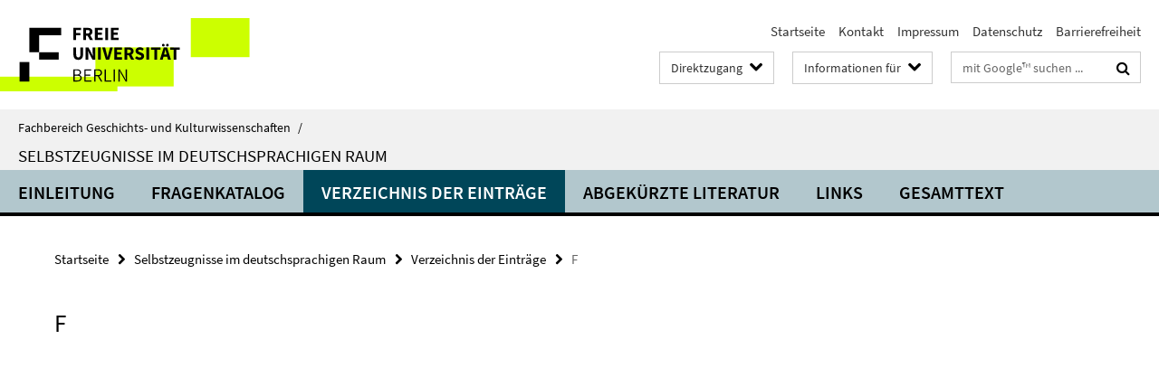

--- FILE ---
content_type: text/html; charset=utf-8
request_url: https://www.geschkult.fu-berlin.de/_inhaltselemente-rd/direktzugang/index.html?comp=direct_access&irq=1
body_size: 978
content:
<!-- BEGIN Fragment default/25123017/direct-access-panel/68336802/1509969658/?112736:86400 -->
<div class="row"><div class="col-m-6 col-l-3"><div class="services-quick-access-caption">Institute</div><a href="https://www.geschkult.fu-berlin.de/e/fmi/index.html" title="Friedrich-Meinecke-Institut (Geschichte)">Friedrich-Meinecke-Institut (Geschichte)</a><a href="https://www.geschkult.fu-berlin.de/e/khi/index.html" title="Kunsthistorisches Institut">Kunsthistorisches Institut</a><a href="https://www.geschkult.fu-berlin.de/e/aegyptologie/index.html" title="Ägyptologisches Seminar">Ägyptologisches Seminar</a><a href="https://www.geschkult.fu-berlin.de/e/altorient/index.html" title="Institut für Altorientalistik">Institut für Altorientalistik</a><a href="https://www.geschkult.fu-berlin.de/e/klassarch/index.html" title="Institut für Klassische Archäologie">Institut für Klassische Archäologie</a><a href="https://www.geschkult.fu-berlin.de/e/praehist/index.html" title="Institut für Prähistorische Archäologie">Institut für Prähistorische Archäologie</a><a href="https://www.geschkult.fu-berlin.de/e/vaa/index.html" title="Institut für Vorderasiatische Archäologie">Institut für Vorderasiatische Archäologie</a><a href="https://www.geschkult.fu-berlin.de/e/iranistik/index.html" title="Institut für Iranistik">Institut für Iranistik</a><a href="https://www.geschkult.fu-berlin.de/e/islamwiss/index.html" title="Institut für Islamwissenschaft">Institut für Islamwissenschaft</a><a href="https://www.geschkult.fu-berlin.de/e/oas/japanologie/index.html" title="Institut für Japanologie ">Institut für Japanologie </a><a href="https://www.geschkult.fu-berlin.de/e/oas/korea-studien/index.html" title="Institut für Koreanistik">Institut für Koreanistik</a><a href="https://www.geschkult.fu-berlin.de/e/semitistik/index.html" title="Institut für Semitistik">Institut für Semitistik</a><a href="https://www.geschkult.fu-berlin.de/e/semiarab/index.html" title="Institut für Arabistik">Institut für Arabistik</a><a href="https://www.geschkult.fu-berlin.de/e/oas/sinologie/index.html" title="Institut für Sinologie - Chinastudien">Institut für Sinologie - Chinastudien</a><a href="https://www.geschkult.fu-berlin.de/e/turkologie/index.html" title="Institut für Osmanistik und Turkologie">Institut für Osmanistik und Turkologie</a><a href="https://www.geschkult.fu-berlin.de/e/judaistik/index.html" title="Institut für Judaistik">Institut für Judaistik</a><a href="https://www.geschkult.fu-berlin.de/e/relwiss/index.html" title="Institut für Religionswissenschaft">Institut für Religionswissenschaft</a></div><div class="col-m-6 col-l-3"><div class="services-quick-access-caption">Studium</div><a href="https://www.geschkult.fu-berlin.de/studium/pruefungsbuero/index.html" title="Prüfungsbüro ">Prüfungsbüro </a><a href="https://www.geschkult.fu-berlin.de/studium/studienbuero/index.html" title="Studienbüro ">Studienbüro </a><a href="https://www.geschkult.fu-berlin.de/studium/promotionsbuero/index.html" title="Promotionsbüro ">Promotionsbüro </a><a href="https://www.geschkult.fu-berlin.de/studium/general/studienangebot/index.html" title="Studienangebot">Studienangebot</a><a href="https://www.geschkult.fu-berlin.de/studium/downloadbereich/index.html" title="Downloadbereich">Downloadbereich</a></div><div class="clearfix visible-m"></div><div class="col-m-6 col-l-3"><div class="services-quick-access-caption">Bibliotheken</div><a href="http://www.fu-berlin.de/sites/campusbib/" title="Campusbibliothek">Campusbibliothek</a><a href="https://www.geschkult.fu-berlin.de/e/fmi/bibliothek/index.html" title="Friedrich-Meinecke-Institut">Friedrich-Meinecke-Institut</a><a href="https://www.geschkult.fu-berlin.de/e/khi/ressourcen/bibliotheken/index.html" title="Kunsthistorisches Institut">Kunsthistorisches Institut</a></div><div class="col-m-6 col-l-3"><div class="services-quick-access-caption">Support</div><a href="https://www.geschkult.fu-berlin.de/service/verwaltung/2023-Flyer-Holzlaube.pdf" title="Standortplan Holzlaube">Standortplan Holzlaube</a><a href="https://www.geschkult.fu-berlin.de/service/verwaltung/2023-Flyer-Koserstr.pdf" title="Standortplan Koserstr. 20">Standortplan Koserstr. 20</a><a href="http://www.geschkult.fu-berlin.de/service/itsupport/index.html" title="IT-Support">IT-Support</a><a href="http://www.geschkult.fu-berlin.de/service/verwaltung/index.html" title="Verwaltung">Verwaltung</a><a href="https://www.geschkult.fu-berlin.de/service/antraegeUndFormulare/index.html" title="Anträge &amp; Formulare">Anträge &amp; Formulare</a></div></div><!-- END Fragment default/25123017/direct-access-panel/68336802/1509969658/?112736:86400 -->


--- FILE ---
content_type: text/html; charset=utf-8
request_url: https://www.geschkult.fu-berlin.de/e/jancke-quellenkunde/index.html?comp=navbar&irq=1&pm=0
body_size: 756
content:
<!-- BEGIN Fragment default/25123017/navbar-wrapper/16118037/1607511121/?002332:1800 -->
<!-- BEGIN Fragment default/25123017/navbar/f98d84dd5c1604269fe3a42673d4ace5b62d0a99/?235332:86400 -->
<nav class="main-nav-container no-print nocontent" style="display: none;"><div class="container main-nav-container-inner"><div class="main-nav-scroll-buttons" style="display:none"><div id="main-nav-btn-scroll-left" role="button"><div class="fa fa-angle-left"></div></div><div id="main-nav-btn-scroll-right" role="button"><div class="fa fa-angle-right"></div></div></div><div class="main-nav-toggle"><span class="main-nav-toggle-text">Menü</span><span class="main-nav-toggle-icon"><span class="line"></span><span class="line"></span><span class="line"></span></span></div><ul class="main-nav level-1" id="fub-main-nav"><li class="main-nav-item level-1" data-index="0" data-menu-item-path="/e/jancke-quellenkunde/einleitung" data-menu-shortened="0" id="main-nav-item-einleitung"><a class="main-nav-item-link level-1" href="/e/jancke-quellenkunde/einleitung/index.html">Einleitung</a></li><li class="main-nav-item level-1" data-index="1" data-menu-item-path="/e/jancke-quellenkunde/fragenkatalog" data-menu-shortened="0" id="main-nav-item-fragenkatalog"><a class="main-nav-item-link level-1" href="/e/jancke-quellenkunde/fragenkatalog/index.html">Fragenkatalog</a></li><li class="main-nav-item level-1" data-index="2" data-menu-item-path="/e/jancke-quellenkunde/verzeichnis" data-menu-shortened="0" id="main-nav-item-verzeichnis"><a class="main-nav-item-link level-1" href="/e/jancke-quellenkunde/verzeichnis/index.html">Verzeichnis der Einträge</a></li><li class="main-nav-item level-1" data-index="3" data-menu-item-path="/e/jancke-quellenkunde/literatur" data-menu-shortened="0" id="main-nav-item-literatur"><a class="main-nav-item-link level-1" href="/e/jancke-quellenkunde/literatur/index.html">Abgekürzte Literatur</a></li><li class="main-nav-item level-1" data-index="4" data-menu-item-path="/e/jancke-quellenkunde/links" data-menu-shortened="0" id="main-nav-item-links"><a class="main-nav-item-link level-1" href="/e/jancke-quellenkunde/links/index.html">Links</a></li><li class="main-nav-item level-1" data-index="5" data-menu-item-path="/e/jancke-quellenkunde/gesamt" data-menu-shortened="0" id="main-nav-item-gesamt"><a class="main-nav-item-link level-1" href="/e/jancke-quellenkunde/gesamt/index.html">Gesamttext</a></li></ul></div><div class="main-nav-flyout-global"><div class="container"></div><button id="main-nav-btn-flyout-close" type="button"><div id="main-nav-btn-flyout-close-container"><i class="fa fa-angle-up"></i></div></button></div></nav><script type="text/javascript">$(document).ready(function () { Luise.Navigation.init(); });</script><!-- END Fragment default/25123017/navbar/f98d84dd5c1604269fe3a42673d4ace5b62d0a99/?235332:86400 -->
<!-- END Fragment default/25123017/navbar-wrapper/16118037/1607511121/?002332:1800 -->
